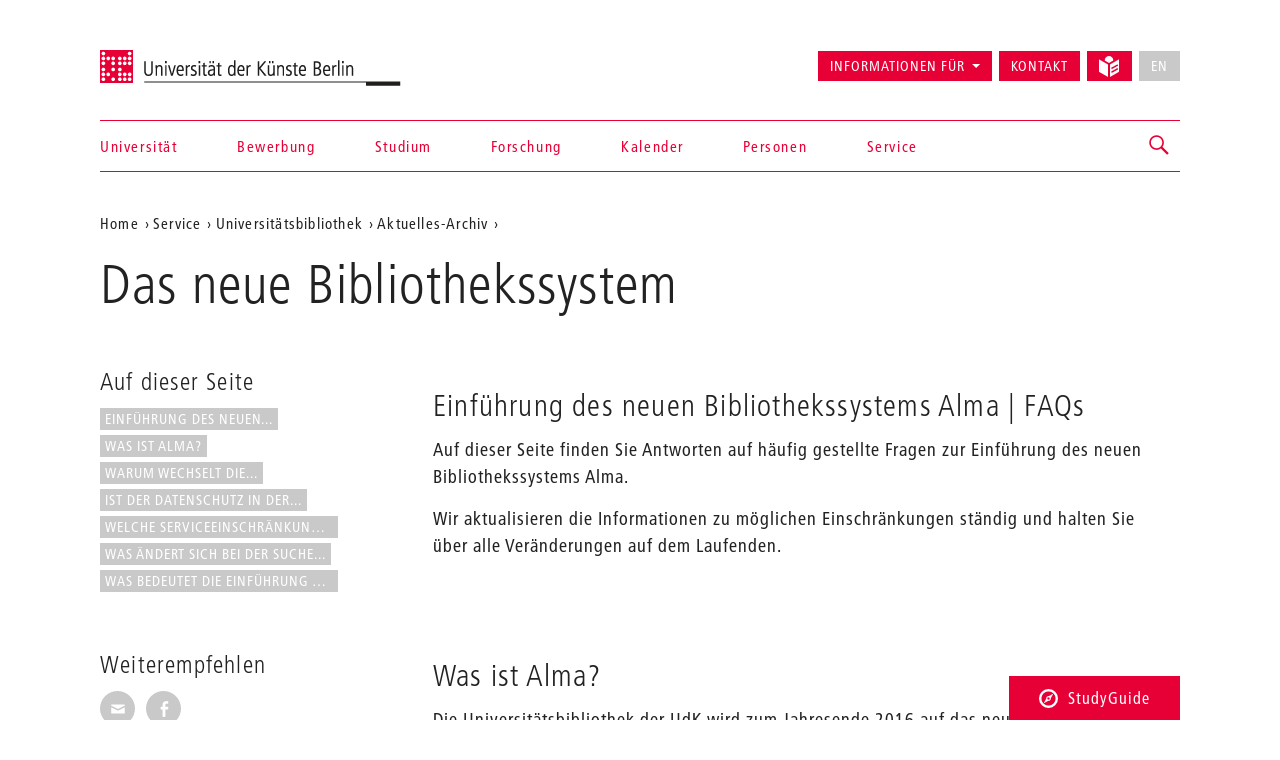

--- FILE ---
content_type: text/html; charset=utf-8
request_url: https://www.udk-berlin.de/service/universitaetsbibliothek/aktuelles/aktuelles-archiv/das-neue-bibliothekssystem/
body_size: 7142
content:
<!DOCTYPE html>
<html class="no-js" lang="de">
<head>

<meta charset="utf-8">
<!-- 
	Created by: ressourcenmangel GmbH, http://www.ressourcenmangel.de, Tel.: 030 61002450

	This website is powered by TYPO3 - inspiring people to share!
	TYPO3 is a free open source Content Management Framework initially created by Kasper Skaarhoj and licensed under GNU/GPL.
	TYPO3 is copyright 1998-2026 of Kasper Skaarhoj. Extensions are copyright of their respective owners.
	Information and contribution at https://typo3.org/
-->




<meta name="generator" content="TYPO3 CMS" />
<meta name="viewport" content="width=device-width, initial-scale=1.0" />
<meta name="twitter:card" content="summary" />






<script src="/typo3temp/assets/js/5508b6c4f0.js?1644250454"></script>


<title>Das neue Bibliothekssystem – Universität der Künste Berlin</title>
<link rel="dns-prefetch" href="//fast.fonts.net" />
<link rel="dns-prefetch" href="//www.udk-berlin.de/assets" />
<link rel="preload" href="//www.udk-berlin.de/assets/1.4.0/www.udk-berlin.de/fonts/1572283/98ade8b2-89f0-43a5-87d1-a005ec31711b.woff" as="font" />
<link rel="preload" href="//www.udk-berlin.de/assets/1.4.0/www.udk-berlin.de/fonts/1572291/f613167f-bea4-4da9-886e-453d157dff7d.woff" as="font" />
<link rel="preload" href="//www.udk-berlin.de/assets/1.4.0/www.udk-berlin.de/fonts/1572299/0c84ca39-6f05-4db7-91c7-9fb771a47622.woff" as="font" />
<script src="//www.udk-berlin.de/assets/1.4.0/www.udk-berlin.de/javascripts/main-head.js" async="async"></script>
<!--[if lt IE 9]><script src="//www.udk-berlin.de/assets/1.4.0/www.udk-berlin.de/components/html5shiv/dist/html5shiv-printshiv.min.js"></script><![endif]-->
<!--[if lte IE 8]><script src="//www.udk-berlin.de/assets/1.4.0/www.udk-berlin.de/components/es5-shim/es5-shim.min.js"></script><![endif]-->
<link rel="apple-touch-icon-precomposed" href="//www.udk-berlin.de/assets/1.4.0/www.udk-berlin.de/images/icon-152x152.png" />
<link rel="msapplication-TileImage" href="//www.udk-berlin.de/assets/1.4.0/www.udk-berlin.de/images/icon-152x152.png" />
<link rel="msapplication-TileColor" href="#e70036" />
<!--[if gt IE 8]><!--><link rel="stylesheet" type="text/css" href="//www.udk-berlin.de/assets/1.4.0/www.udk-berlin.de/stylesheets/main.css" /><!--<![endif]-->
<!--[if lte IE 8]><link rel="stylesheet" type="text/css" href="//www.udk-berlin.de/assets/1.4.0/www.udk-berlin.de/stylesheets/main-ie8.css" /><![endif]-->

<script>window.UdK = {assetsUrl: '//www.udk-berlin.de/assets',assetsVersion: '1.4.0',}</script><link rel="stylesheet" type="text/css" href="https://www.udk-berlin.de/typo3conf/ext/udkcebasic/Resources/Public/video-livestream.css" /><meta property="og:title" content="Das neue Bibliothekssystem"><meta property="og:description" content="Bitte lesen Sie die FAQs zum neuen Bibliothekssystem"><meta property="og:image" content="http://www.udk-berlin.de/fileadmin/2_dezentral/Universitaetsbibliothek/Universitaetsbibliothek/infotheke.jpg"><meta property="og:link" content="https://www.udk-berlin.de/service/universitaetsbibliothek/aktuelles/aktuelles-archiv/das-neue-bibliothekssystem/"><link rel="stylesheet" type="text/css" href="https://www.udk-berlin.de/typo3conf/ext/dreipc_udk/Resources/Public/Frontend/Build/bundle.css" media="all">            <meta name="robots" content="index,follow">
            <meta name="google-site-verification" content="k4UJ2AOsEZfrdyJ_6WhaLzLFaD59fw96xozUSJeIygM" />
<link rel="canonical" href="https://www.udk-berlin.de/service/universitaetsbibliothek/aktuelles/aktuelles-archiv/das-neue-bibliothekssystem/"/>
</head>
<body>





<div class="page">
<header id="header" role="banner" class="container">
    <h1><a href="/">Universität der Künste Berlin</a></h1>
    <ul aria-label="Springen zu…" class="skipto">
        <li><a href="#main-container">Zum Hauptinhalt springen</a></li>
        <li><a href="#navigations">Zur Navigation springen</a></li>
        <li><a href="#footer">Zum Seitenende springen</a></li>
    </ul>
    <nav id="navigation" role="navigation">
        <h1 class="sr-only">Navigation &amp; Suche</h1>
        <button type="button" aria-controls="navigations" class="navigation-toggle"><span class="sr-only">Navigation ein-/ausblenden</span><span class="icon-bar"></span><span class="icon-bar"></span><span class="icon-bar"></span></button>
        <div id="navigations">
            <ul id="main-navigation"><li><a href="/startseite/">Startseite</a></li><li><a href="/universitaet/">Universität</a></li><li><a href="/bewerbung/">Bewerbung</a></li><li><a href="/studium/">Studium</a></li><li><a href="/forschung/">Forschung</a></li><li><a href="/kalender/">Kalender</a></li><li><a href="/personen/">Personen</a></li><li><a href="/service/">Service</a></li></ul>
            <ul id="secondary-navigation">
                <li><span role="button" aria-controls="information_for" id="button-information_for">Informationen für</span><ul id="information_for" aria-expanded="false" tabindex="-1" data-duration="0" role="menu" aria-labelledby="button-information_for" class="submenu"><li><a href="/bewerbung/">Studieninteressierte</a></li><li><a href="/service/international-office/">International Students</a></li><li><a href="/universitaet/alumni/">Alumni</a></li><li><a href="/informationen-fuer/beschaeftigte/">Beschäftigte</a></li><li><a href="/service/stabsstelle-presse-kommunikation/">Presse</a></li><li><a href="/universitaet/kooperationen/">Partner</a></li></ul></li><li><a href="/schnellzugriff/kontakt/">Kontakt</a></li><li><a href="/leichte-sprache/"><svg width="21" height="21" viewBox="0 0 21 21" fill="none" aria-hidden="true" xmlns="http://www.w3.org/2000/svg"><path d="M14.2321 4.53797C14.238 4.44412 14.2603 4.35487 14.2603 4.25906C14.2603 1.90706 12.3533 0 10.0013 0C7.64925 0 5.74219 1.90706 5.74219 4.25906C5.74219 4.35881 5.7645 4.44478 5.77041 4.53928L10.0013 6.95822L14.2321 4.53797Z" fill="currentColor"/><path d="M9.07922 8.55471L0 3.36377V15.8056L9.07922 20.9998V8.55471Z" fill="currentColor"/><path d="M14.2307 6.66323L10.9219 8.5552V21.0003L19.9998 15.8061V3.36426L14.2307 6.66323ZM18.6578 13.6372L13.3185 16.6251C13.2128 16.6874 13.0862 16.7242 12.951 16.7249C12.5343 16.7242 12.197 16.3862 12.197 15.9702C12.197 15.6893 12.3505 15.4439 12.5782 15.3139L12.5822 15.3119L17.9214 12.324C18.0277 12.2637 18.1544 12.2276 18.2902 12.2276C18.707 12.2276 19.0443 12.5655 19.0443 12.9816C19.0443 13.2625 18.8907 13.5079 18.6623 13.6379L18.6584 13.6398L18.6578 13.6372ZM18.6578 9.91232L13.3185 12.8471C13.2142 12.9055 13.0901 12.9403 12.9576 12.9403C12.9562 12.9403 12.9556 12.9403 12.9543 12.9403C12.5376 12.9396 12.2002 12.6016 12.2002 12.1856C12.2002 11.9027 12.3558 11.656 12.5868 11.5267L12.5907 11.5247L17.93 8.58998C18.035 8.53091 18.1603 8.49613 18.2942 8.49613C18.7109 8.49613 19.0495 8.8341 19.0495 9.25148C19.0495 9.53498 18.8933 9.78173 18.6623 9.91101L18.6578 9.91232Z" fill="currentColor"/></svg><div class=""></div></a></li><li><button type="button" disabled="disabled" class="btn btn-default" aria-label="No English version available">EN</button></li>
            </ul>
        </div>
        


        
    <div id="search">
        <a href="/suche/" role="button" aria-controls="search-input" class="search-toggle"><span class="sr-only"></span></a>
        <form method="get" class="searchform" id="search-input" action="/suche/" data-suggest="/suche/suggest.json" data-suggest-header="Top Results" accept-charset="utf-8">
            
            
            
            <input
                placeholder="Suche: Studiengänge, Veranstaltungen, Personen, ..."
                aria-label="Stichwortsuche"
                type="search"
                name="search[q]"
                value=""
                autocomplete="off"
            />
        </form>
    </div>

    



    </nav>
</header>

<main id="main-container" class="container">
	<nav role="navigation" id="breadcrumb">
				<h2 class="sr-only" id="breadcrumb-label">Aktuelle Position auf der Webseite</h2>
				<ul aria-labelledby="breadcrumb-label"><li><a href="/">Home</a></li><li><a href="/service/">Service</a></li><li><a href="/service/universitaetsbibliothek/">Universitätsbibliothek</a></li><li><a href="/service/universitaetsbibliothek/aktuelles/aktuelles-archiv/">Aktuelles-Archiv</a></li><li><a href="/service/universitaetsbibliothek/aktuelles/aktuelles-archiv/das-neue-bibliothekssystem/"></a></li></ul>
				</nav>
	<h1 class="page-title">Das neue Bibliothekssystem</h1>
	
	<div class="row">
		<div class="col-asides col-sticky">
			
				<aside id="toc"><h2>Auf dieser Seite</h2><div class="nav"><ul><li><a href="#c31152" title="Einführung des neuen...">Einführung des neuen...</a></li><li><a href="#c31165" title="Was ist Alma?">Was ist Alma?</a></li><li><a href="#c31164" title="Warum wechselt die...">Warum wechselt die...</a></li><li><a href="#c31163" title="Ist der Datenschutz in der...">Ist der Datenschutz in der...</a></li><li><a href="#c31161" title="Welche Serviceeinschränkungen...">Welche Serviceeinschränkungen...</a></li><li><a href="#c31162" title="Was ändert sich bei der Suche...">Was ändert sich bei der Suche...</a></li><li><a href="#c31155" title="Was bedeutet die Einführung von...">Was bedeutet die Einführung von...</a></li></ul></div></aside>
			
			
			<aside id="share">
				<h2>Weiterempfehlen</h2>
				<ul class="share-buttons">
					<li><a href="mailto:?subject=Ein Tip auf der UDK-Website&amp;body=Dieser Artikel könnte dich interessieren: https%3A%2F%2Fwww.udk-berlin.de%2Fservice%2Funiversitaetsbibliothek%2Faktuelles%2Faktuelles-archiv%2Fdas-neue-bibliothekssystem%2F"><span class="genericon genericon-mail"></span><span class="sr-only">Seite per E-Mail weiterempfehlen</span></a></li>
					<li><a class="popup" href="https://www.facebook.com/sharer/sharer.php?u=https%3A%2F%2Fwww.udk-berlin.de%2Fservice%2Funiversitaetsbibliothek%2Faktuelles%2Faktuelles-archiv%2Fdas-neue-bibliothekssystem%2F"><span class="genericon genericon-facebook-alt"></span><span class="sr-only">Seite auf Facebook weiterempfehlen</span></a></li>
				</ul>
			</aside>
			
			
		</div>
		<div class="col-content">
			<!--TYPO3SEARCH_begin--><div id="c31152" class="detail-section type-text">
<a id="c31152" style="visibility:hidden;"></a><header><h2 class="">
                Einführung des neuen Bibliothekssystems Alma | FAQs
            </h2></header><p>Auf dieser Seite finden Sie Antworten auf häufig gestellte Fragen zur Einführung des neuen Bibliothekssystems Alma. 
</p><p>Wir aktualisieren die Informationen zu möglichen Einschränkungen ständig und halten Sie über alle Veränderungen auf dem Laufenden.</p>

</div><div id="c31165" class="detail-section type-text">
<a id="c31165" style="visibility:hidden;"></a><header><h2 class="">
                Was ist Alma?
            </h2></header><p>Die Universitätsbibliothek der UdK wird zum Jahresende 2016 auf das neue System Alma der Firma Ex Libris umsteigen. Alma ist eine cloudbasierte Bibliothekssoftware, mit der alle Abläufe – von der Erwerbung über die Katalogisierung bis hin zur Ausleihverbuchung – verwaltet werden können. Diesen Schritt unternimmt die Bibliothek gemeinsam mit den anderen Berliner Universitätsbibliotheken: der Freien Universität, der Humboldt-Universität und der Technischen Universität. Mit der TU betreibt die UB der UdK eine gemeinsame Alma-Instanz.</p>

</div><div id="c31164" class="detail-section type-text">
<a id="c31164" style="visibility:hidden;"></a><header><h2 class="">
                Warum wechselt die Universitätsbibliothek zu Alma?
            </h2></header><p>In den Bereichen der Medienbereitstellung und des Informationsaustauschs gab es in den letzten Jahren bahnbrechende Veränderungen, die große Auswirkungen auf die Arbeitsprozesse innerhalb der Bibliotheken haben. 
</p><p>Das neue System Alma verspricht eine optimale Unterstützung der geänderten Arbeitsabläufe sowohl für gedruckte wie auch elektronische Medien, eine Entlastung von Aufgaben, die ausgelagert werden können und einen reduzierten technischen Betreuungsaufwand. Perspektivisch bietet Alma Möglichkeiten zur engeren Zusammenarbeit mit anderen Bibliotheken in einer gemeinsamen Alma-Netzwerkzone.</p>

</div><div id="c31163" class="detail-section type-text">
<a id="c31163" style="visibility:hidden;"></a><header><h2 class="">
                Ist der Datenschutz in der „Cloud“ gewährleistet?
            </h2></header><p>Die personenbezogenen Daten unserer Nutzer*innen zu schützen, ist uns sehr wichtig. Daher haben wir den Datenschutzbeauftragten der UdK in die vertraglichen Vereinbarungen mit der Software-Firma einbezogen. Die Verträge haben auf Grundlage der geltenden Datenschutzregelungen ein hohes Schutzniveau. Darüber hinaus sind wir verpflichtet, ein Sicherheitskonzept zu erstellen, dem der Datenschutzbeauftragte der UdK und die Berliner Datenschutzbeauftragte zustimmen müssen.</p><p>Die Hard- und Softwareplattform, auf der die datenschutzrechtlich relevanten, personenbezogenen Daten verarbeitet und gespeichert werden, befindet sich in Amsterdam und somit im europäischen Rechtsraum.</p>

</div><div id="c31161" class="detail-section type-text">
<a id="c31161" style="visibility:hidden;"></a><header><h2 class="">
                Welche Serviceeinschränkungen gibt es?
            </h2></header><p>Im besten Falle werden Sie den Wechsel zum neuen System Alma kaum bemerken. Das Wissensportal der Künste steht Ihnen während der gesamten Übergangszeit zur Verfügung. Folgende Serviceeinschränkungen lassen sich allerdings nicht vermeiden:
</p><p>&nbsp;</p>

</div><div id="c31156" class="detail-section type-text">
<a id="c31156" style="visibility:hidden;"></a><ul><li><strong>Reduziertes Angebot bei Bibliothekseinführungen / Rechercheschulungen<br></strong><br>Im Wintersemester 2016/2017 sind nur Bibliothekseinführungen ohne Rechercheschulungen möglich. Rechercheschulungen mit dem neuen Wissensportal der Künste finden erst wieder im Sommersemester 2017 ab dem 18.&nbsp; April statt.<a href="/service/universitaetsbibliothek/bibliotheksfuehrungen-und-rechercheschulungen/" class="internal-link"><br>Link zur Seite "Führungen, Rechercheschulungen"</a></li></ul>

</div><div id="c35379" class="detail-section type-text">
<a id="c35379" style="visibility:hidden;"></a><ul><li><strong>Zahlung von Gebühren am Kassenautomat<br><br></strong>Aufgrund der Systemumstellung ist eine Teilzahlung der Gebühren am Kassenautomat nicht möglich (Teilzahlung bitte per Überweisung).&nbsp;<br><a href="https://www.udk-berlin.de/service/universitaetsbibliothek/wie-benutze-ich-die-bibliothek/ausweis-ausleihe-mahnungen-verlust/#c9871" target="_blank" class="external-link-new-window">Link zur Seite "Gebühren"</a></li></ul>

</div><div id="c31162" class="detail-section type-text">
<a id="c31162" style="visibility:hidden;"></a><header><h2 class="">
                Was ändert sich bei der Suche im Wissensportal der Künste?
            </h2></header><p> Das Wissensportal der Künste ist wie bisher Ihr Sucheinstieg zu unserem Gesamtbestand an Print- und elektronischen Medien, sowie weiteren bibliographischen Daten und Online-Publikationen. Über das Wissensportal der Künste können Sie sich in Ihrem Bibliothekskonto anmelden, Medien ausleihen, verlängern und vormerken.&nbsp;&nbsp;
</p><p>Ab 14.12.2016 können Sie die Bestände der UdK und der TU Berlin gemeinsam durchsuchen und so die Medien beider Universitätsbibliotheken auf einen Blick finden. Um die Such- und Filtermöglichkeiten für TU-Bestände in vollem Umfang zu nutzen, empfehlen wir Ihnen direkt im Wissensportal der TU zu recherchieren.&nbsp;&nbsp;
</p><p>Neu ist außerdem, dass Sie die Ausleihkonditionen zu den Medien erst sehen, wenn Sie sich in Ihrem Bibliothekskonto angemeldet haben.</p>

</div><div id="c31155" class="detail-section type-text">
<a id="c31155" style="visibility:hidden;"></a><header><h2 class="">
                Was bedeutet die Einführung von Alma für die Mitarbeiter*innen der Universitätsbibliothek?
            </h2></header><p>Die Einführung eines neuen IT-Systems bringt nicht nur den Austausch technischer Komponenten mit sich, sondern auch organisatorische Veränderungen in allen Arbeitsbereichen. Die Umstellung auf neue Arbeitsabläufe kann nur gelingen, wenn alle Mitarbeiter*innen viel Zeit und Energie investieren - auch noch nach der Einführung von Alma am 14.12.2016.</p><p>Die Bibliotheksmitarbeiter*innen müssen sich in das neue System Alma einarbeiten. Wir bitten daher um Verständnis, sollten wir für Ihre Anfragen etwas mehr Zeit benötigen.</p>

</div><!--TYPO3SEARCH_end-->
		</div>
	</div>
	
</main>
<div class="studyguide">
    <div class="studyguide__button-container">
        <button id="studyguide-button" class="studyguide__button" type="button" aria-controls="studyguide-content">
            <svg viewBox="0 0 200 200" role="presentation" class="icon icon-studyguide"><use xlink:href="#icon-studyguide"></use></svg>StudyGuide
        </button>
    </div>

    <div id="studyguide-content" class="studyguide__content" aria-labelledby="studyguide-button" aria-expanded="false" data-outside-close="0">
        <div class="studyguide__content-inner">
            <div class="studyguide__content-left">			<section class="overview-section">
				<div id="c35048" class="content">
					<h2>Fragen zum Studium an der UdK Berlin?</h2>
					
					
							<p><a class="studyguide__more" href="/service/studyguide/">Zum StudyGuide</a></p>
						
				</div>
			</section></div><div class="studyguide__content-right">
<a id="c81095" style="visibility:hidden;"></a><ul><li><a href="javascript:linkTo_UnCryptMailto(%27ocknvq%2CuvwfaiwkfgBwfm%5C%2Fdgtnkp0fg%27);">Mail senden</a>:&nbsp; <a href="javascript:linkTo_UnCryptMailto(%27ocknvq%2CuvwfaiwkfgBwfm%5C%2Fdgtnkp0fg%27);">studyguide<span style="display:inline-block; width:0px; overflow:hidden">_ </span>@udk-berlin.de</a></li><li>Telefon +49 30 3185 1480</li><li>Informationen zu den Öffnungszeiten (Telefon und InfoPoint) finden Sie auf der Website des StudyGuide <a href="https://www.udk-berlin.de/service/studyguide/" target="_blank">https://www.udk-berlin.de/service/studyguide/</a></li></ul>

</div>
        </div>
    </div>
</div>

<footer id="footer" role="contentinfo">
    <div class="container">
        <h1 class="sr-only">Weitere Informationen</h1>
        <nav class="row">
            <div class="col-xs-1 col-sm-1 col-md-1"><h2>Fakultäten</h2><ul><li><a href="/universitaet/fakultaet-bildende-kunst/">Bildende Kunst</a></li><li><a href="/universitaet/fakultaet-gestaltung/">Gestaltung</a></li><li><a href="/universitaet/fakultaet-musik/">Musik</a></li><li><a href="/universitaet/fakultaet-darstellende-kunst/">Darstellende Kunst</a></li><li><a href="/studium/tanz-und-choreographie-am-hochschuluebergreifenden-zentrum-tanz-berlin/">Hochschulübergreifendes Zentrum Tanz</a></li><li><a href="/universitaet/jazz-institut-berlin/">Jazz Institut Berlin</a></li></ul></div><div class="col-xs-1 col-sm-1 col-md-1"><h2>Informationen für</h2><ul><li><a href="/studium/alles-zu-bewerbung-und-studienverlauf/">Studieninteressierte</a></li><li><a href="/service/international-office/">International Students</a></li><li><a href="/informationen-fuer/beschaeftigte/">Beschäftigte</a></li><li><a href="/universitaet/alumni/">Alumni*Alumnae</a></li><li><a href="/service/stabsstelle-presse-kommunikation/">Presse</a></li><li><a href="/universitaet/kooperationen/">Partner</a></li></ul></div><div class="col-xs-1 col-sm-1 col-md-1"><h2>Schnellzugriff</h2><ul><li><a href="/startseite/news/verhaltenskodex-code-of-conduct-der-udk-berlin/">Code of Conduct</a></li><li><a href="/service/studyguide/">StudyGuide</a></li><li><a href="/schnellzugriff/kontakt/">Kontakt</a></li><li><a href="/schnellzugriff/impressum/">Impressum</a></li><li><a href="/schnellzugriff/datenschutz/">Datenschutz</a></li><li><a href="/schnellzugriff/barrierefreiheit/">Barrierefreiheit</a></li><li><a href="/schnellzugriff/interne-meldestelle/">Interne Meldestelle</a></li><li><a href="/universitaet/stellenausschreibungen/">Stellenausschreibungen</a></li><li><a href="/schnellzugriff/vergabeplattform-udk-berlin/">Vergabeplattform UdK Berlin</a></li><li><a href="https://intern.udk-berlin.de/startseite/">Interner Bereich für UdK-Mitglieder</a></li></ul></div><div class="col-xs-1 col-sm-1 col-md-1"><h2>Social Media an der UdK Berlin</h2><ul><li><a href="https://www.instagram.com/udkberlin/">Instagram</a></li><li><a href="http://www.facebook.com/udkberlin">Facebook</a></li><li><a href="https://de.linkedin.com/school/universit%C3%A4t-der-k%C3%BCnste-berlin/">LinkedIn</a></li></ul></div>
        </nav>
        <p><a href="/" id="closing-logo">© 2026 Universität der Künste Berlin</a></p>
    </div>
</footer>

</div>
        <!-- Piwik -->
        <script type="text/javascript">
          var _paq = _paq || [];
          _paq.push(['trackPageView']);
          _paq.push(['enableLinkTracking']);
          (function() {
            var u="//tuvok.udk-berlin.de/piwik/";
            _paq.push(['setTrackerUrl', u+'piwik.php']);
            _paq.push(['setSiteId', 6]);
            var d=document, g=d.createElement('script'), s=d.getElementsByTagName('script')[0];
            g.type='text/javascript'; g.async=true; g.defer=true; g.src=u+'piwik.js'; s.parentNode.insertBefore(g,s);
          })();
        </script>
        <noscript><p><img src="//tuvok.udk-berlin.de/piwik/piwik.php?idsite=6" style="border:0;" alt="" /></p></noscript>
        <!-- End Piwik Code -->



<script data-main="/typo3conf/ext/dreipc_udk/Resources/Public/Frontend/Build/assets/main.js" src="//www.udk-berlin.de/assets/1.4.0/www.udk-berlin.de/components/requirejs/require.js" async="async"></script><script src="/typo3conf/ext/dreipc_udk/Resources/Public/Frontend/Build/bundle.js"></script>
</body>
</html>